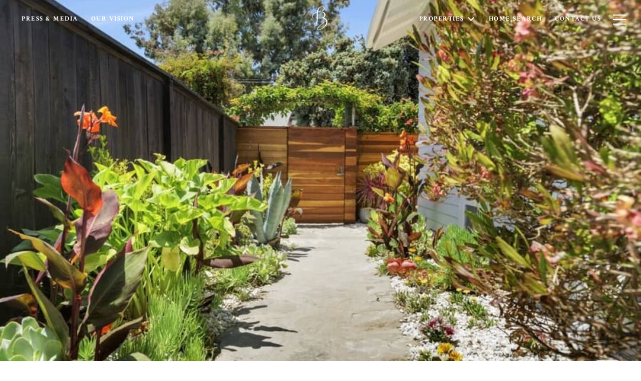

--- FILE ---
content_type: text/html; charset=utf-8
request_url: https://bss.luxurypresence.com/buttons/googleOneTap?companyId=a8dc8e36-3375-4f4a-829b-289127cc1997&websiteId=c3f9353c-b403-4807-9b17-fe61de2c0744&pageId=c727ff85-f0a8-4cc9-b3c0-55406a571f1a&sourceUrl=https%3A%2F%2Fbzp-group.com%2Fproperties%2F320-4th-ave-unit-2-venice-ca-90291-24-395999&pageMeta=%7B%22sourceResource%22%3A%22properties%22%2C%22pageElementId%22%3A%2227ef0a24-acdc-4421-bef8-064c604f3591%22%2C%22pageQueryVariables%22%3A%7B%22property%22%3A%7B%22id%22%3A%2227ef0a24-acdc-4421-bef8-064c604f3591%22%7D%2C%22properties%22%3A%7B%22relatedNeighborhoodPropertyId%22%3A%2227ef0a24-acdc-4421-bef8-064c604f3591%22%2C%22sort%22%3A%22salesPrice%22%7D%2C%22neighborhood%22%3A%7B%22id%22%3A%220ff2d295-b073-4e5f-b242-0b7cc725a19e%22%7D%2C%22pressReleases%22%3A%7B%22propertyId%22%3A%2227ef0a24-acdc-4421-bef8-064c604f3591%22%7D%7D%7D
body_size: 2887
content:
<style>
  html, body {margin: 0; padding: 0;}
</style>
<script src="https://accounts.google.com/gsi/client" async defer></script>
<script>
const parseURL = (url) => {
    const a = document.createElement('a');
    a.href = url;
    return a.origin;
}

const login = (token, provider, source)  => {
  const origin = (window.location != window.parent.location)
    ? parseURL(document.referrer)
    : window.location.origin;  
  const xhr = new XMLHttpRequest();
  xhr.responseType = 'json';
  xhr.onreadystatechange = function() {
    if (xhr.readyState === 4) {
      const response = xhr.response;
      const msg = {
        event: response.status,
        provider: provider,
        source: source,
        token: token
      }
      window.parent.postMessage(msg, origin);
    }
  }
  xhr.withCredentials = true;
  xhr.open('POST', `${origin}/api/v1/auth/login`, true);
  xhr.setRequestHeader("Content-Type", "application/json;charset=UTF-8");
  xhr.send(JSON.stringify({
    token,
    provider,
    source,
    websiteId: 'c3f9353c-b403-4807-9b17-fe61de2c0744',
    companyId: 'a8dc8e36-3375-4f4a-829b-289127cc1997',
    pageId: 'c727ff85-f0a8-4cc9-b3c0-55406a571f1a',
    sourceUrl: 'https://bzp-group.com/properties/320-4th-ave-unit-2-venice-ca-90291-24-395999',
    pageMeta: '{"sourceResource":"properties","pageElementId":"27ef0a24-acdc-4421-bef8-064c604f3591","pageQueryVariables":{"property":{"id":"27ef0a24-acdc-4421-bef8-064c604f3591"},"properties":{"relatedNeighborhoodPropertyId":"27ef0a24-acdc-4421-bef8-064c604f3591","sort":"salesPrice"},"neighborhood":{"id":"0ff2d295-b073-4e5f-b242-0b7cc725a19e"},"pressReleases":{"propertyId":"27ef0a24-acdc-4421-bef8-064c604f3591"}}}',
    utm: '',
    referrer: ''
  }));
}

function getExpirationCookie(expiresInMiliseconds) {
  const tomorrow  = new Date(Date.now() + expiresInMiliseconds); // The Date object returns today's timestamp
  return `bzp-group.com-SID=true; expires=${tomorrow.toUTCString()}; path=/; Secure; SameSite=None`;
}

function handleCredentialResponse(response) {
  document.cookie = getExpirationCookie(24 * 60 * 60 * 1000); // 1 day
  login(response.credential, 'GOOGLE', 'GOOGLE_SIGN_ON');
}

function handleClose() {
  const msg = {
    event: 'cancel',
    provider: 'GOOGLE',
    source: 'GOOGLE_SIGN_ON'
  }
  const origin = (window.location != window.parent.location)
    ? parseURL(document.referrer)
    : window.location.origin;
  window.parent.postMessage(msg, origin);
  document.cookie = getExpirationCookie(2 * 60 * 60 * 1000); // 2 hours
}

</script>
<div id="g_id_onload"
  data-client_id="673515100752-7s6f6j0qab4skl22cjpp7eirb2rjmfcg.apps.googleusercontent.com"
  data-callback="handleCredentialResponse"
  data-intermediate_iframe_close_callback="handleClose"
  data-state_cookie_domain = "bzp-group.com"
  data-allowed_parent_origin="https://bzp-group.com"
  data-skip_prompt_cookie="bzp-group.com-SID"
  data-cancel_on_tap_outside="false"
></div>